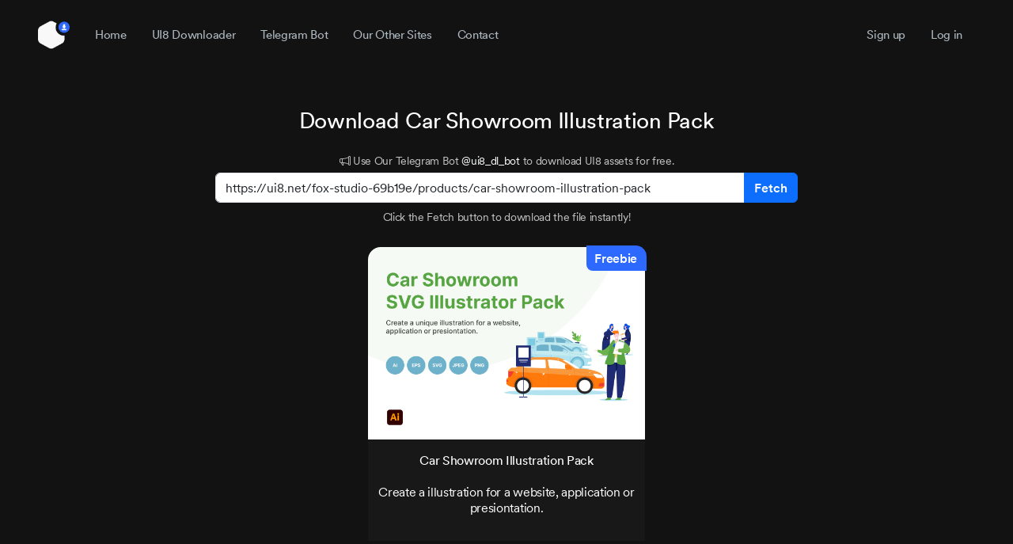

--- FILE ---
content_type: text/html; charset=UTF-8
request_url: https://ui8-dl.com/download/fox-studio-69b19e-car-showroom-illustration-pack/
body_size: 6643
content:
<!doctype html>
<html class="h-100" lang="en-US">
<head>
	<meta charset="UTF-8">
	<meta name="viewport" content="width=device-width, initial-scale=1">
	<link rel="profile" href="https://gmpg.org/xfn/11">

	<meta name='robots' content='index, follow, max-image-preview:large, max-snippet:-1, max-video-preview:-1' />

	<!-- This site is optimized with the Yoast SEO plugin v26.5 - https://yoast.com/wordpress/plugins/seo/ -->
	<title>Download Car Showroom Illustration Pack for FREE - UI8 Downloader</title>
	<meta name="description" content="Car Showroom Illustration Pack - Create a illustration for a website, application or presiontation. Use UI8 Downloader to download this premium file instantly!" />
	<link rel="canonical" href="https://ui8-dl.com/?download=fox-studio-69b19e-car-showroom-illustration-pack" />
	<meta property="og:locale" content="en_US" />
	<meta property="og:type" content="article" />
	<meta property="og:title" content="Download Car Showroom Illustration Pack for FREE - UI8 Downloader" />
	<meta property="og:description" content="Car Showroom Illustration Pack - Create a illustration for a website, application or presiontation. Use UI8 Downloader to download this premium file instantly!" />
	<meta property="og:url" content="https://ui8-dl.com/?download=fox-studio-69b19e-car-showroom-illustration-pack" />
	<meta property="og:site_name" content="UI8 Downloader" />
	<meta property="og:image" content="https://ui8-dl.com/wp-content/uploads/638ab2d2ea77d80ff35b2607/1208x840_1670033801312.png" />
	<meta property="og:image:width" content="1208" />
	<meta property="og:image:height" content="840" />
	<meta property="og:image:type" content="image/png" />
	<meta name="twitter:card" content="summary_large_image" />
	<script type="application/ld+json" class="yoast-schema-graph">{"@context":"https://schema.org","@graph":[{"@type":"WebPage","@id":"https://ui8-dl.com/?download=fox-studio-69b19e-car-showroom-illustration-pack","url":"https://ui8-dl.com/?download=fox-studio-69b19e-car-showroom-illustration-pack","name":"Download Car Showroom Illustration Pack for FREE - UI8 Downloader","isPartOf":{"@id":"https://ui8-dl.com/#website"},"primaryImageOfPage":{"@id":"https://ui8-dl.com/?download=fox-studio-69b19e-car-showroom-illustration-pack#primaryimage"},"image":{"@id":"https://ui8-dl.com/?download=fox-studio-69b19e-car-showroom-illustration-pack#primaryimage"},"thumbnailUrl":"https://ui8-dl.com/wp-content/uploads/638ab2d2ea77d80ff35b2607/1208x840_1670033801312.png","datePublished":"2024-03-31T13:43:40+00:00","description":"Car Showroom Illustration Pack - Create a illustration for a website, application or presiontation. Use UI8 Downloader to download this premium file instantly!","breadcrumb":{"@id":"https://ui8-dl.com/?download=fox-studio-69b19e-car-showroom-illustration-pack#breadcrumb"},"inLanguage":"en-US","potentialAction":[{"@type":"ReadAction","target":["https://ui8-dl.com/?download=fox-studio-69b19e-car-showroom-illustration-pack"]}]},{"@type":"ImageObject","inLanguage":"en-US","@id":"https://ui8-dl.com/?download=fox-studio-69b19e-car-showroom-illustration-pack#primaryimage","url":"https://ui8-dl.com/wp-content/uploads/638ab2d2ea77d80ff35b2607/1208x840_1670033801312.png","contentUrl":"https://ui8-dl.com/wp-content/uploads/638ab2d2ea77d80ff35b2607/1208x840_1670033801312.png","width":1208,"height":840},{"@type":"BreadcrumbList","@id":"https://ui8-dl.com/?download=fox-studio-69b19e-car-showroom-illustration-pack#breadcrumb","itemListElement":[{"@type":"ListItem","position":1,"name":"Home","item":"https://ui8-dl.com/"},{"@type":"ListItem","position":2,"name":"Car Showroom Illustration Pack"}]},{"@type":"WebSite","@id":"https://ui8-dl.com/#website","url":"https://ui8-dl.com/","name":"UI8 Downloader","description":"Download Premium Design Assets for Free with UI8 Downloader","publisher":{"@id":"https://ui8-dl.com/#organization"},"potentialAction":[{"@type":"SearchAction","target":{"@type":"EntryPoint","urlTemplate":"https://ui8-dl.com/?s={search_term_string}"},"query-input":{"@type":"PropertyValueSpecification","valueRequired":true,"valueName":"search_term_string"}}],"inLanguage":"en-US"},{"@type":"Organization","@id":"https://ui8-dl.com/#organization","name":"UI8 Downloader","url":"https://ui8-dl.com/","logo":{"@type":"ImageObject","inLanguage":"en-US","@id":"https://ui8-dl.com/#/schema/logo/image/","url":"https://ui8-dl.com/wp-content/uploads/ui8-dl.png","contentUrl":"https://ui8-dl.com/wp-content/uploads/ui8-dl.png","width":1200,"height":900,"caption":"UI8 Downloader"},"image":{"@id":"https://ui8-dl.com/#/schema/logo/image/"}}]}</script>
	<!-- / Yoast SEO plugin. -->


<link rel='dns-prefetch' href='//cdn.jsdelivr.net' />
<link rel='dns-prefetch' href='//www.googletagmanager.com' />
<style id='wp-img-auto-sizes-contain-inline-css' type='text/css'>
img:is([sizes=auto i],[sizes^="auto," i]){contain-intrinsic-size:3000px 1500px}
/*# sourceURL=wp-img-auto-sizes-contain-inline-css */
</style>
<link rel='stylesheet' id='mycred-woo-frontend-css-css' href='https://ui8-dl.com/wp-content/plugins/mycred/addons/woocommerce/build/mycred-woo-block-style.css?ver=1.0' type='text/css' media='all' />
<link rel='stylesheet' id='wp-block-library-css' href='https://ui8-dl.com/wp-includes/css/dist/block-library/style.min.css?ver=6.9' type='text/css' media='all' />
<link rel='stylesheet' id='wc-blocks-style-css' href='https://ui8-dl.com/wp-content/plugins/woocommerce/assets/client/blocks/wc-blocks.css?ver=wc-10.4.3' type='text/css' media='all' />

<style id='classic-theme-styles-inline-css' type='text/css'>
/*! This file is auto-generated */
.wp-block-button__link{color:#fff;background-color:#32373c;border-radius:9999px;box-shadow:none;text-decoration:none;padding:calc(.667em + 2px) calc(1.333em + 2px);font-size:1.125em}.wp-block-file__button{background:#32373c;color:#fff;text-decoration:none}
/*# sourceURL=/wp-includes/css/classic-themes.min.css */
</style>
<link rel='stylesheet' id='contact-form-7-css' href='https://ui8-dl.com/wp-content/plugins/contact-form-7/includes/css/styles.css?ver=6.1.4' type='text/css' media='all' />
<link rel='stylesheet' id='novashare-css-css' href='https://ui8-dl.com/wp-content/plugins/novashare/css/style.min.css?ver=1.5.9' type='text/css' media='all' />
<link rel='stylesheet' id='ui8-dl-css' href='https://ui8-dl.com/wp-content/plugins/ui8-dl/public/css/ui8-dl-public.css?ver=1.0.0' type='text/css' media='all' />
<link rel='stylesheet' id='woocommerce-layout-css' href='https://ui8-dl.com/wp-content/plugins/woocommerce/assets/css/woocommerce-layout.css?ver=10.4.3' type='text/css' media='all' />
<link rel='stylesheet' id='woocommerce-smallscreen-css' href='https://ui8-dl.com/wp-content/plugins/woocommerce/assets/css/woocommerce-smallscreen.css?ver=10.4.3' type='text/css' media='only screen and (max-width: 768px)' />
<link rel='stylesheet' id='woocommerce-general-css' href='https://ui8-dl.com/wp-content/plugins/woocommerce/assets/css/woocommerce.css?ver=10.4.3' type='text/css' media='all' />
<style id='woocommerce-inline-inline-css' type='text/css'>
.woocommerce form .form-row .required { visibility: visible; }
/*# sourceURL=woocommerce-inline-inline-css */
</style>
<link rel='stylesheet' id='bootstrap-style-css' href='https://cdn.jsdelivr.net/npm/bootstrap@5.3.3/dist/css/bootstrap.min.css?ver=6.9' type='text/css' media='all' />
<link rel='stylesheet' id='bootstrap-icons-css' href='https://cdn.jsdelivr.net/npm/bootstrap-icons@1.11.3/font/bootstrap-icons.min.css?ver=6.9' type='text/css' media='all' />
<link rel='stylesheet' id='splide-style-css' href='https://cdn.jsdelivr.net/npm/@splidejs/splide@4.1.4/dist/css/splide.min.css?ver=6.9' type='text/css' media='all' />
<link rel='stylesheet' id='ui8-dl-fonts-css' href='https://ui8-dl.com/wp-content/themes/ui8-dl/fonts/fonts.css?ver=6.9' type='text/css' media='all' />
<link rel='stylesheet' id='ui8-dl-style-css' href='https://ui8-dl.com/wp-content/themes/ui8-dl/style.css?ver=1.0.0' type='text/css' media='all' />
<link rel='stylesheet' id='mycred-front-css' href='https://ui8-dl.com/wp-content/plugins/mycred/assets/css/mycred-front.css?ver=2.9.7.4' type='text/css' media='all' />
<link rel='stylesheet' id='mycred-social-share-icons-css' href='https://ui8-dl.com/wp-content/plugins/mycred/assets/css/mycred-social-icons.css?ver=2.9.7.4' type='text/css' media='all' />
<link rel='stylesheet' id='mycred-social-share-style-css' href='https://ui8-dl.com/wp-content/plugins/mycred/assets/css/mycred-social-share.css?ver=2.9.7.4' type='text/css' media='all' />
<script type="text/javascript" data-cfasync="false" src="https://ui8-dl.com/wp-includes/js/jquery/jquery.min.js?ver=3.7.1" id="jquery-core-js"></script>
<script type="text/javascript" id="ui8-dl-js-extra">
/* <![CDATA[ */
var app_vars = {"ajax_url":"https://ui8-dl.com/wp-admin/admin-ajax.php","ajax_nonce":"7e0d0a6b81","user_id":"0"};
//# sourceURL=ui8-dl-js-extra
/* ]]> */
</script>
<script type="text/javascript" src="https://ui8-dl.com/wp-content/plugins/ui8-dl/public/js/ui8-dl-public.js?ver=1.0.0" id="ui8-dl-js"></script>
<script type="text/javascript" src="https://ui8-dl.com/wp-content/plugins/woocommerce/assets/js/jquery-blockui/jquery.blockUI.min.js?ver=2.7.0-wc.10.4.3" id="wc-jquery-blockui-js" data-wp-strategy="defer"></script>
<script type="text/javascript" src="https://ui8-dl.com/wp-content/plugins/woocommerce/assets/js/js-cookie/js.cookie.min.js?ver=2.1.4-wc.10.4.3" id="wc-js-cookie-js" data-wp-strategy="defer"></script>

<!-- Google tag (gtag.js) snippet added by Site Kit -->
<!-- Google Analytics snippet added by Site Kit -->
<script type="text/javascript" src="https://www.googletagmanager.com/gtag/js?id=GT-NNSJSSDD" id="google_gtagjs-js" async></script>
<script type="text/javascript" id="google_gtagjs-js-after">
/* <![CDATA[ */
window.dataLayer = window.dataLayer || [];function gtag(){dataLayer.push(arguments);}
gtag("set","linker",{"domains":["ui8-dl.com"]});
gtag("js", new Date());
gtag("set", "developer_id.dZTNiMT", true);
gtag("config", "GT-NNSJSSDD", {"googlesitekit_post_type":"download"});
 window._googlesitekit = window._googlesitekit || {}; window._googlesitekit.throttledEvents = []; window._googlesitekit.gtagEvent = (name, data) => { var key = JSON.stringify( { name, data } ); if ( !! window._googlesitekit.throttledEvents[ key ] ) { return; } window._googlesitekit.throttledEvents[ key ] = true; setTimeout( () => { delete window._googlesitekit.throttledEvents[ key ]; }, 5 ); gtag( "event", name, { ...data, event_source: "site-kit" } ); }; 
//# sourceURL=google_gtagjs-js-after
/* ]]> */
</script>
<meta name="generator" content="Site Kit by Google 1.167.0" />	<noscript><style>.woocommerce-product-gallery{ opacity: 1 !important; }</style></noscript>
	<link rel="icon" href="https://ui8-dl.com/wp-content/uploads/cropped-ui8-dl-logo-32x32.png" sizes="32x32" />
<link rel="icon" href="https://ui8-dl.com/wp-content/uploads/cropped-ui8-dl-logo-192x192.png" sizes="192x192" />
<link rel="apple-touch-icon" href="https://ui8-dl.com/wp-content/uploads/cropped-ui8-dl-logo-180x180.png" />
<meta name="msapplication-TileImage" content="https://ui8-dl.com/wp-content/uploads/cropped-ui8-dl-logo-270x270.png" />
<link rel='stylesheet' id='wc-stripe-blocks-checkout-style-css' href='https://ui8-dl.com/wp-content/plugins/woocommerce-gateway-stripe/build/upe-blocks.css?ver=37f68a8beb4edffe75197731eda158fd' type='text/css' media='all' />
</head>

<body class="wp-singular download-template-default single single-download postid-2365 wp-theme-ui8-dl theme-ui8-dl woocommerce-no-js d-flex h-100">
<div id="page" class="site d-flex flex-column w-100 h-100 mx-auto">
	<a class="skip-link screen-reader-text" href="#primary"></a>

	<header id="masthead" class="site-header sticky-top mb-auto">
		<nav id="site-navigation" class="navbar navbar-expand-lg bg-transparent py-4" data-bs-theme="dark">
			<div class="container-fluid d-flex flex-wrap px-5">
				<a class="navbar-brand p-0" href="https://ui8-dl.com/" rel="home">
					<img src="https://ui8-dl.com/wp-content/themes/ui8-dl/img/ui8-dl-logo.png" alt="UI8 Downloader Logo">
				</a>

				<div class="order-lg-2 ms-auto"><ul id="menu-secondary" class="nav navbar-nav flex-row" itemscope itemtype="http://www.schema.org/SiteNavigationElement"><li  id="menu-item-3310" class="menu-item menu-item-type-post_type menu-item-object-page menu-item-3310 nav-item"><a itemprop="url" href="https://ui8-dl.com/sign-up/" class="nav-link"><span itemprop="name">Sign up</span></a></li>
<li  id="menu-item-3309" class="menu-item menu-item-type-post_type menu-item-object-page menu-item-3309 nav-item"><a itemprop="url" href="https://ui8-dl.com/log-in/" class="nav-link"><span itemprop="name">Log in</span></a></li>
</ul></div>
				<!-- Brand and toggle get grouped for better mobile display -->
				<button class="navbar-toggler" type="button" data-bs-toggle="collapse" data-bs-target="#header-navbar" aria-controls="header-navbar" aria-expanded="false" aria-label="Toggle navigation">
					<span class="navbar-toggler-icon"></span>
				</button>

				<div id="header-navbar" class="collapse navbar-collapse order-lg-1"><ul id="menu-primary" class="nav navbar-nav" itemscope itemtype="http://www.schema.org/SiteNavigationElement"><li  id="menu-item-22818" class="menu-item menu-item-type-post_type menu-item-object-page menu-item-home menu-item-22818 nav-item"><a itemprop="url" href="https://ui8-dl.com/" class="nav-link"><span itemprop="name">Home</span></a></li>
<li  id="menu-item-20949" class="menu-item menu-item-type-post_type menu-item-object-page menu-item-20949 nav-item"><a itemprop="url" href="https://ui8-dl.com/ui8-downloader/" class="nav-link"><span itemprop="name">UI8 Downloader</span></a></li>
<li  id="menu-item-22931" class="menu-item menu-item-type-post_type menu-item-object-page menu-item-22931 nav-item"><a itemprop="url" href="https://ui8-dl.com/telegram-bot/" class="nav-link"><span itemprop="name">Telegram Bot</span></a></li>
<li  id="menu-item-3306" class="menu-item menu-item-type-custom menu-item-object-custom menu-item-has-children dropdown menu-item-3306 nav-item"><a href="#" aria-expanded="false" class="dropdown-toggle nav-link" id="menu-item-dropdown-3306" data-bs-toggle="dropdown"><span itemprop="name">Our Other Sites</span></a>
<ul class="dropdown-menu" aria-labelledby="menu-item-dropdown-3306">
	<li  id="menu-item-3307" class="menu-item menu-item-type-custom menu-item-object-custom menu-item-3307 nav-item"><a title="Enable PRO Features of Elementor for FREE" target="_blank" rel="noopener noreferrer" itemprop="url" href="https://pro-elementor.com" class="dropdown-item"><span itemprop="name">PRO Elementor</span></a></li>
	<li  id="menu-item-3308" class="menu-item menu-item-type-custom menu-item-object-custom menu-item-3308 nav-item"><a title="The All-in-one Downloader for Premium Assets" target="_blank" rel="noopener noreferrer" itemprop="url" href="https://awesome-dl.com" class="dropdown-item"><span itemprop="name">Awesome Downloader</span></a></li>
	<li  id="menu-item-43095" class="menu-item menu-item-type-custom menu-item-object-custom menu-item-43095 nav-item"><a target="_blank" rel="noopener noreferrer" itemprop="url" href="https://gpl-elite.store/" class="dropdown-item"><span itemprop="name">GPL Elite</span></a></li>
</ul>
</li>
<li  id="menu-item-3305" class="menu-item menu-item-type-post_type menu-item-object-page menu-item-3305 nav-item"><a itemprop="url" href="https://ui8-dl.com/contact/" class="nav-link"><span itemprop="name">Contact</span></a></li>
</ul></div>			</div>
		</nav><!-- #site-navigation -->
	</header><!-- #masthead -->

	<main id="primary" class="site-main">

		
    <div class="container text-center py-5">
			<div class="row">
				<div class="col-md-8 offset-md-2">
					<h1 class="fs-3 fw-450 mb-4">Download Car Showroom Illustration Pack</h1>

					<div class="small text-white-75 mb-1">
					<i class="bi bi-megaphone"></i> Use Our Telegram Bot <a href="https://t.me/ui8_dl_bot" class="text-decoration-none link-light" target="_blank">@ui8_dl_bot</a> to download UI8 assets for free.					</div>

					<form id="fetch-form" class="form-inline"">
						<div class="input-group pb-2">
							<input type="url" id="asset-url" class="form-control" value="https://ui8.net/fox-studio-69b19e/products/car-showroom-illustration-pack" aria-label="Paste the UI8 asset URL" aria-describedby="fetch-button" readonly>

							<button class="btn btn-primary fw-medium" type="submit" id="fetch-button">Fetch</button>
						</div>
					</form>

					<div class="valid-info small text-white-75">Click the Fetch button to download the file instantly!</div>

					<div class="asset-card position-relative m-auto my-3">
						<img class="card-img-top img-fluid" src="https://ui8-dl.com/wp-content/uploads/638ab2d2ea77d80ff35b2607/1208x840_1670033801312.png">

						<div class="card-body lh-sm px-2 py-3">
							<div class="freebie-badge fw-medium small2365">Freebie</div>

							<p class="card-title fw-450 pb-1">Car Showroom Illustration Pack</p>
							<p class="card-text small text-white-75"><p>Create a illustration for a website, application or presiontation.</p>
</p>
						</div>
					</div>

					<div class="download d-grid gap-2 col-6 mx-auto my-3"></div>

					<div class="my-5 p-5 bg-18">
						<h4 class="badge bg-primary fs-6 fw-light">UI8 Downloader</h4>
						<h2 class="mb-4 fs-4 fw-450">Your one-stop access to a vast collection of UI8 UI/UX assets</h2>

						<div class="row d-flex row-cols-1 row-cols-md-3 g-4">
							<div class="col d-flex flex-column gap-2">
								<div class="feature-icon d-inline-flex align-items-center justify-content-center text-bg-primary bg-gradient rounded-5"><i class="bi bi-emoji-smile display-4"></i></div>
								<h4 class="mb-0 fs-5 fw-450">Easy to Use</h4>
								<p class="text-white-75">It's simply easy to use. You just need to enter the UI8 asset link URL, and it will generate the download link for you! </p>
							</div>

							<div class="col d-flex flex-column gap-2">
								<div class="feature-icon d-inline-flex align-items-center justify-content-center text-bg-primary bg-gradient rounded-5"><i class="bi bi-speedometer display-4"></i></div>
								<h4 class="mb-0 fs-5 fw-450">Fast Downloads</h4>
								<p class="text-white-75">Ultra-fast downloads and file deliveries. Download immediately. No waiting! No Ads! No spam! No link wheels!</p>
							</div>

							<div class="col d-flex flex-column gap-2">
								<div class="feature-icon d-inline-flex align-items-center justify-content-center text-bg-primary bg-gradient rounded-5"><i class="bi bi-shield-check display-4"></i></div>
								<h4 class="mb-0 fs-5 fw-450">Original Files</h4>
								<p class="text-white-75">All UI8 assets are downloaded directly from official sites and are delivered to you without any modifications whatsoever.</p>
							</div>
						</div>
					</div>
				</div><!-- .col-md-8 -->
			</div><!-- .row -->
		</div><!-- .container -->

    
	</main><!-- #main -->


	<footer id="colophon" class="site-footer d-flex flex-column flex-lg-row justify-content-lg-between mt-auto fw-450 px-5 py-4">
		<div class="site-info">
			<p class="mb-0">Created with <span class="text-light"><i class="bi bi-heart-fill"></i></span> by Project Lost.</p>
		</div>

		<div class="site-disclaimer">
			<p class="mb-0">Disclaimer: UI8 Downloader does not host any files on its servers. All files that you download are downloaded from third-parties.</p>
		</div>
	</footer><!-- #colophon -->
</div><!-- #page -->

<script type="speculationrules">
{"prefetch":[{"source":"document","where":{"and":[{"href_matches":"/*"},{"not":{"href_matches":["/wp-*.php","/wp-admin/*","/wp-content/uploads/*","/wp-content/*","/wp-content/plugins/*","/wp-content/themes/ui8-dl/*","/*\\?(.+)"]}},{"not":{"selector_matches":"a[rel~=\"nofollow\"]"}},{"not":{"selector_matches":".no-prefetch, .no-prefetch a"}}]},"eagerness":"conservative"}]}
</script>
			<script data-cfasync="false" type="text/javascript">
			function arm_open_modal_box_in_nav_menu(menu_id, form_id) {
                           
				jQuery(".arm_nav_menu_link_" + form_id).find("." + form_id).trigger("click");
				return false;
			}
			</script>
				<script type='text/javascript'>
		(function () {
			var c = document.body.className;
			c = c.replace(/woocommerce-no-js/, 'woocommerce-js');
			document.body.className = c;
		})();
	</script>
	<script type="text/javascript" data-cfasync="false" src="https://ui8-dl.com/wp-includes/js/dist/hooks.min.js?ver=dd5603f07f9220ed27f1" id="wp-hooks-js"></script>
<script type="text/javascript" data-cfasync="false" src="https://ui8-dl.com/wp-includes/js/dist/i18n.min.js?ver=c26c3dc7bed366793375" id="wp-i18n-js"></script>
<script type="text/javascript" id="wp-i18n-js-after">
/* <![CDATA[ */
wp.i18n.setLocaleData( { 'text direction\u0004ltr': [ 'ltr' ] } );
//# sourceURL=wp-i18n-js-after
/* ]]> */
</script>
<script type="text/javascript" src="https://ui8-dl.com/wp-content/plugins/contact-form-7/includes/swv/js/index.js?ver=6.1.4" id="swv-js"></script>
<script type="text/javascript" id="contact-form-7-js-before">
/* <![CDATA[ */
var wpcf7 = {
    "api": {
        "root": "https:\/\/ui8-dl.com\/wp-json\/",
        "namespace": "contact-form-7\/v1"
    }
};
//# sourceURL=contact-form-7-js-before
/* ]]> */
</script>
<script type="text/javascript" src="https://ui8-dl.com/wp-content/plugins/contact-form-7/includes/js/index.js?ver=6.1.4" id="contact-form-7-js"></script>
<script type="text/javascript" id="woocommerce-js-extra">
/* <![CDATA[ */
var woocommerce_params = {"ajax_url":"/wp-admin/admin-ajax.php","wc_ajax_url":"/?wc-ajax=%%endpoint%%","i18n_password_show":"Show password","i18n_password_hide":"Hide password"};
//# sourceURL=woocommerce-js-extra
/* ]]> */
</script>
<script type="text/javascript" src="https://ui8-dl.com/wp-content/plugins/woocommerce/assets/js/frontend/woocommerce.min.js?ver=10.4.3" id="woocommerce-js" data-wp-strategy="defer"></script>
<script type="text/javascript" src="https://cdn.jsdelivr.net/npm/bootstrap@5.3.3/dist/js/bootstrap.bundle.min.js?ver=5.3.3" id="bootstrap-js-js"></script>
<script type="text/javascript" data-cfasync="false" src="https://ui8-dl.com/wp-includes/js/clipboard.min.js?ver=2.0.11" id="clipboard-js"></script>
<script type="text/javascript" src="https://cdn.jsdelivr.net/npm/@splidejs/splide@4.1.4/dist/js/splide.min.js?ver=4.1.4" id="splide-js"></script>
<script type="text/javascript" src="https://cdn.jsdelivr.net/npm/@splidejs/splide-extension-auto-scroll@0.5.3/dist/js/splide-extension-auto-scroll.min.js?ver=0.5.3" id="splide-auto-scroll-js"></script>
<script type="text/javascript" src="https://ui8-dl.com/wp-content/themes/ui8-dl/js/app.js?ver=1.0.0" id="ui8-dl-app-js"></script>
<script type="text/javascript" src="https://ui8-dl.com/wp-content/plugins/woocommerce/assets/js/sourcebuster/sourcebuster.min.js?ver=10.4.3" id="sourcebuster-js-js"></script>
<script type="text/javascript" id="wc-order-attribution-js-extra">
/* <![CDATA[ */
var wc_order_attribution = {"params":{"lifetime":1.0e-5,"session":30,"base64":false,"ajaxurl":"https://ui8-dl.com/wp-admin/admin-ajax.php","prefix":"wc_order_attribution_","allowTracking":true},"fields":{"source_type":"current.typ","referrer":"current_add.rf","utm_campaign":"current.cmp","utm_source":"current.src","utm_medium":"current.mdm","utm_content":"current.cnt","utm_id":"current.id","utm_term":"current.trm","utm_source_platform":"current.plt","utm_creative_format":"current.fmt","utm_marketing_tactic":"current.tct","session_entry":"current_add.ep","session_start_time":"current_add.fd","session_pages":"session.pgs","session_count":"udata.vst","user_agent":"udata.uag"}};
//# sourceURL=wc-order-attribution-js-extra
/* ]]> */
</script>
<script type="text/javascript" src="https://ui8-dl.com/wp-content/plugins/woocommerce/assets/js/frontend/order-attribution.min.js?ver=10.4.3" id="wc-order-attribution-js"></script>
<script type="text/javascript" src="https://ui8-dl.com/wp-content/plugins/google-site-kit/dist/assets/js/googlesitekit-events-provider-contact-form-7-40476021fb6e59177033.js" id="googlesitekit-events-provider-contact-form-7-js" defer></script>
<script type="text/javascript" id="googlesitekit-events-provider-woocommerce-js-before">
/* <![CDATA[ */
window._googlesitekit.wcdata = window._googlesitekit.wcdata || {};
window._googlesitekit.wcdata.products = [];
window._googlesitekit.wcdata.add_to_cart = null;
window._googlesitekit.wcdata.currency = "USD";
window._googlesitekit.wcdata.eventsToTrack = ["add_to_cart","purchase"];
//# sourceURL=googlesitekit-events-provider-woocommerce-js-before
/* ]]> */
</script>
<script type="text/javascript" src="https://ui8-dl.com/wp-content/plugins/google-site-kit/dist/assets/js/googlesitekit-events-provider-woocommerce-56777fd664fb7392edc2.js" id="googlesitekit-events-provider-woocommerce-js" defer></script>

<script defer src="https://static.cloudflareinsights.com/beacon.min.js/vcd15cbe7772f49c399c6a5babf22c1241717689176015" integrity="sha512-ZpsOmlRQV6y907TI0dKBHq9Md29nnaEIPlkf84rnaERnq6zvWvPUqr2ft8M1aS28oN72PdrCzSjY4U6VaAw1EQ==" data-cf-beacon='{"version":"2024.11.0","token":"c4051ba5eac146629200881ecbba820b","r":1,"server_timing":{"name":{"cfCacheStatus":true,"cfEdge":true,"cfExtPri":true,"cfL4":true,"cfOrigin":true,"cfSpeedBrain":true},"location_startswith":null}}' crossorigin="anonymous"></script>
</body>
</html>


--- FILE ---
content_type: text/css
request_url: https://ui8-dl.com/wp-content/plugins/ui8-dl/public/css/ui8-dl-public.css?ver=1.0.0
body_size: -140
content:
/**
 * All of the CSS for your public-facing functionality should be
 * included in this file.
 */

 .valid-info {
	height: 2rem;
}

.asset-card {
	width: 350px;
	min-height: 300px;
	background: #181818;
	border-radius: 16px 16px 0 0;
}

.asset-card .card-img-top {
	min-height: 240px;
	border-radius: 16px 16px 0 0;
}

.asset-card .overlay {
	position: absolute;
	top: 0;
	left: 0;
	right: 0;
	bottom: 0;
	z-index: 2;
	background-color: #181818;
}

.freebie-badge {
	position: absolute;
	top: -2px;
	right: -2px;
	background: #2d68ff;
	padding: 6px 12px 6px 10px;
	border-radius: 0 14px 0 8px;
}

.loading:after {
	display: inline-block;
	animation: dotty steps(1,end) 1s infinite;
	content: '';
}

@keyframes dotty {
	0%   { content: ''; }
	25%  { content: '.'; }
	50%  { content: '..'; }
	75%  { content: '...'; }
	100% { content: ''; }
}


--- FILE ---
content_type: text/css
request_url: https://ui8-dl.com/wp-content/themes/ui8-dl/fonts/fonts.css?ver=6.9
body_size: -299
content:
@font-face {
	font-family: 'CircularXX';
	src: url( 'CircularXX-Regular.woff2' ) format( 'woff2' ),
		 url( 'CircularXX-Regular.woff' ) format( 'woff' );
	font-weight: 400;
}

@font-face {
	font-family: 'CircularXX';
	src: url( 'CircularXX-Book.woff2' ) format( 'woff2' ),
		 url( 'CircularXX-Book.woff' ) format( 'woff' );
	font-weight: 450;
}

@font-face {
	font-family: 'CircularXX';
	src: url( 'CircularXX-Medium.woff2' ) format( 'woff2' ),
		 url( 'CircularXX-Medium.woff' ) format( 'woff' );
	font-weight: 500;
}


--- FILE ---
content_type: text/css
request_url: https://ui8-dl.com/wp-content/themes/ui8-dl/style.css?ver=1.0.0
body_size: 990
content:
/*!
Theme Name: UI8 Downloader
Theme URI: http://underscores.me/
Author: ui8-dl.com
Author URI: https://ui8-dl.com
Description: The WordPress theme for ui8-dl.com.
Version: 1.0.0
Tested up to: 5.4
Requires PHP: 5.6
License: GNU General Public License v2 or later
License URI: LICENSE

This theme, like WordPress, is licensed under the GPL.
Use it to make something cool, have fun, and share what you've learned.

UI8 Downloader is based on Underscores https://underscores.me/, (C) 2012-2020 Automattic, Inc.
Underscores is distributed under the terms of the GNU GPL v2 or later.
*/

.py-120 {
	padding: 120px 0;
}

.fw-450 {
	font-weight: 450;
}

.opacity-12 {
	opacity: .12;
}

.text-white-75 {
	opacity: 1;
	color: rgba(255,255,255,.75);
}

.collapse {
	height: initial !important;
}

.bg-18 {
	background-color: #181818;
	border-radius: 16px;
}

body {
	font-family: "CircularXX", sans-serif;
	background: #121212;
	color: #fff;
	letter-spacing: -.02em;
}

.sticky-top-bg {
	background-color: #181818;
}

.navbar-brand img {
	height: 40px;
}

.navbar .collapse {
	height: auto;
	overflow: visible;
}

.nav .dropdown:hover > .dropdown-menu {
	display: block;
}

.nav .dropdown > .dropdown-toggle:active {
	pointer-events: none;
}

.dropdown-toggle::after {
	display: none;
}

.dropdown-menu {
	background-color: #262626;
	border-radius: 24px;
	padding: 22px 32px;
}

#menu-secondary .dropdown-menu {
	position: absolute;
	right: 0;
}

#menu-secondary .nav-link {
	padding: 8px;
}

.dropdown-menu .nav-item {
	margin: 0;
}

.dropdown-item {
	color: #adb7be;
	padding: 5px 0;
}

.dropdown-item:focus,
.dropdown-item:hover {
	color: #fff;
	background-color: unset;
}

.nav-item {
	margin: 0 .5rem;
}

.nav-link {
	display: inline-block;
	color: #adb7be;
	font-size: 15px;
	font-weight: 450;
}

.nav-link:focus,
.nav-link:hover,
.active .nav-link {
	color: #fff;
}

.feature-icon {
	width: 6rem;
	height: 6rem;
	margin: 15px auto;
}

.accordion-item {
	border-bottom: 0;
}

.accordion-item:first-child .accordion-button {
	border-top: 1px solid #262626;
}

.accordion-button.collapsed {
	border-bottom: 1px solid #262626;
}

.accordion-button:not(.collapsed) {
	color: rgba(255,255,255,.75);
	box-shadow: none;
}

.accordion-button.collapsed::after {
	background-image: url("data:image/svg+xml,%3csvg xmlns='http://www.w3.org/2000/svg' viewBox='0 0 16 16' fill='%23262626'%3e%3cpath fill-rule='evenodd' d='M1.646 4.646a.5.5 0 0 1 .708 0L8 10.293l5.646-5.647a.5.5 0 0 1 .708.708l-6 6a.5.5 0 0 1-.708 0l-6-6a.5.5 0 0 1 0-.708z'/%3e%3c/svg%3e");
}

.accordion-button.collapsed:hover::after {
	background-image: url("data:image/svg+xml,%3csvg xmlns='http://www.w3.org/2000/svg' viewBox='0 0 16 16' fill='%230d6efd'%3e%3cpath fill-rule='evenodd' d='M1.646 4.646a.5.5 0 0 1 .708 0L8 10.293l5.646-5.647a.5.5 0 0 1 .708.708l-6 6a.5.5 0 0 1-.708 0l-6-6a.5.5 0 0 1 0-.708z'/%3e%3c/svg%3e");
}

.accordion-button:not(.collapsed)::after {
	background-image: url("data:image/svg+xml,%3csvg xmlns='http://www.w3.org/2000/svg' viewBox='0 0 16 16' fill='%23262626'%3e%3cpath fill-rule='evenodd' d='M1.646 4.646a.5.5 0 0 1 .708 0L8 10.293l5.646-5.647a.5.5 0 0 1 .708.708l-6 6a.5.5 0 0 1-.708 0l-6-6a.5.5 0 0 1 0-.708z'/%3e%3c/svg%3e")
}

.accordion-button:not(.collapsed):hover:after {
	background-image: url("data:image/svg+xml,%3csvg xmlns='http://www.w3.org/2000/svg' viewBox='0 0 16 16' fill='%230d6efd'%3e%3cpath fill-rule='evenodd' d='M1.646 4.646a.5.5 0 0 1 .708 0L8 10.293l5.646-5.647a.5.5 0 0 1 .708.708l-6 6a.5.5 0 0 1-.708 0l-6-6a.5.5 0 0 1 0-.708z'/%3e%3c/svg%3e")
}

.accordion-button:hover {
	color: #0d6efd;
	border-bottom-color: #0d6efd;
}

.accordion-body {
	border-bottom: 1px solid #262626;
}

.accordion-item:hover .accordion-body {
	border-bottom-color: #0d6efd;
}

.hero-bg {
	inset: 0;
}

.splide__slide img {
	position: relative;
	overflow: visible;
	transition: box-shadow .2s, transform .2s, -webkit-transform .2s;
}

.splide__slide img:hover {
	z-index: 2;
	box-shadow: 0px 32px 48px 16px rgba(0,0,0,0.5);
	transform: scale(1.165);
}

.site-footer {
	color: #4d4d4d;
	background-color: #181818;
	font-size: 12px;
}

.text-404 {
	color: #adb7be;
	font-size: 18px;
	line-height: 28px;
	max-width: 350px;
	margin: 0 auto 48px;
}

.logo-404 img {
	width: 38px;
	height: 38px;
	margin-bottom: 48px;
}

.wpcf7-spinner {
	display: block;
	margin: 10px auto;
}

.wpcf7 form.sent .wpcf7-response-output,
.wpcf7 form.invalid .wpcf7-response-output,
.wpcf7 form.unaccepted .wpcf7-response-output {
	border: 1px solid #dc3232;
	border-radius: 5px;
}

.wpcf7 form.sent .wpcf7-response-output {
	border-color: #46b450;
}

.contact-form {
	background-color: #262626;
	max-width: 550px;
	margin: 0 auto;
	padding: 40px 48px 16px;
	border-radius: 24px;
}

.svg-payment-icon {
	background: #fdfdfc;
	width: 48px;
	height: 32px;
	line-height: 1.4;
	box-shadow: 0 1px #e2e2e233;
}


--- FILE ---
content_type: application/javascript
request_url: https://ui8-dl.com/wp-content/themes/ui8-dl/js/app.js?ver=1.0.0
body_size: 135
content:
/**
 * File app.js.
 */

(function( $ ) {
	'use strict';

	$( document ).ready(function() {
		$( '.cc-address' ).each(function() {
			new bootstrap.Tooltip( $( this ), {
				title: 'Click to copy'
			});
		});

		var clipboard = new ClipboardJS( '.cc-address', {
			text: function( trigger ) {
				return trigger.textContent;
			}
		});

		clipboard.on( 'success', function( e ) {
			var tooltip = bootstrap.Tooltip.getOrCreateInstance( e.trigger );

			tooltip.setContent( { '.tooltip-inner': 'Copied!' } )

			$( e.trigger ).mouseleave(function() {
				tooltip.setContent( { '.tooltip-inner': 'Click to copy' } )
			});
		});

		var splides = $( '.splide' );

		if ( splides.length ) {
			for( var i = 0; i<splides.length; i++ ) {
				var splide_element = splides[i];
				var splide_default_options = {
					type: 'loop',
					fixedWidth : 315,
					fixedHeight: 240,
					gap: 10,
					arrows: false,
					pagination: false,
					drag: false,
					lazyLoad: 'sequential',
					autoScroll: {
						speed: i == 1 ? -1 : 1,
						pauseOnHover: false,
						pauseOnFocus: false,
					}
				};

				var splide = new Splide( splide_element, splide_default_options );

				splide.mount( window.splide.Extensions );
			}
		}
	});

	$( window ).scroll(function() {
		if ( 0 < $( window ).scrollTop() ) {
			$( '.site-header' ).addClass( 'sticky-top-bg' );
		} else {
			$( '.site-header' ).removeClass( 'sticky-top-bg' );
		}
	});
})( jQuery );


--- FILE ---
content_type: application/javascript
request_url: https://ui8-dl.com/wp-content/plugins/ui8-dl/public/js/ui8-dl-public.js?ver=1.0.0
body_size: 1586
content:
(function( $ ) {
	'use strict';

	function format_bytes( bytes, decimals = 2 ) {
		if ( !+bytes ) {
			return '0 Bytes'
		}

		var k     = 1024,
				dm    = decimals < 0 ? 0 : decimals,
				sizes = ['B', 'KB', 'MB', 'GB'],
				i     = Math.floor( Math.log( bytes ) / Math.log( k ) );

		return `${ parseFloat( ( bytes / Math.pow( k, i ) ).toFixed( dm ) ) } ${ sizes[i] }`
	}

	$( document ).ready(function() {
		var interval;

		$( '#eg-link' ).on( 'click', function( e ) {
			e.preventDefault();

			$( '#asset-url' ).val( $( this ).attr( 'href' ) );
		});

		$( '#fetch-form' ).on( 'submit', function( e ) {
			e.preventDefault();
			clearInterval( interval );

    	interval = null;

			var url             = $( '#asset-url' ).val(),
					invilad_text    = 'Invalid URL! Please paste the correct link and try again.',
					initialize_text = '<span class="loading">Initializing</span>',
					search_text     = '<span class="loading">Searching for the asset</span>',
					generate_text   = '<span class="loading">Generating download link</span> it may take up to 5 minutes.',
					finished_text   = "Used 1 credit and you still have [total] credit(s).",
					error_text      = 'An error occurred, please try again later.',
					promotion_text  = '<br><span class="text-uppercase">Freebie for You</span> 👉 <a class="link-light" href="https://yourl.cc/tu4iv" target="_blank">Unlock Your Creativity: Free Elementor Pro + Best Free Elementor Template Kits 2024</a>';

			var $body          = $( 'body' ),
					$fetch_button  = $( '#fetch-button' ),
					$valid_info    = $( '.valid-info' ),
					$asset_card    = $( '.asset-card' ),
					$freebie_badge = $( '.freebie-badge' ),
					$download      = $( '.download' );

			if ( ! $body.hasClass( 'single-download' ) ) {
				$asset_card.find( 'img' ).attr( 'src', '' );
				$asset_card.find( '.overlay' ).fadeToggle( 'fast' );
				$freebie_badge.addClass( 'invisible' );
				$download.addClass( 'invisible' );
				$download.html( '' );
			}

			if ( url.includes( 'ui8.net' ) && url.includes( '/products/' ) ) {
				if ( -1 !== url.indexOf( '?' ) ) {
					url = url.split( '?' )[0] ;
				}

				url = url.replace( /https?:\/\/(www\.)?/gi, '' );

				var url_array = url.split( '/' );

				if ( -1 === $.inArray( url_array.length, [3, 4] ) ) {
					$valid_info.html( invilad_text );
				} else {
					$valid_info.html( initialize_text );

					var slug = 3 === url_array.length ? url_array[2] : url_array[1] + '-' + url_array[3];

					grecaptcha.ready(function() {
						grecaptcha.execute( '6Le2RfwqAAAAAByfplLoquj0OQo8npw5pTLRN4SJ', {action: 'submit'}).then(function( token ) {
							$fetch_button.prop( 'disabled', true );

							if ( ! $body.hasClass( 'single-download' ) ) {
								$valid_info.html( search_text );
							}

							$.ajax( {
								url: app_vars.ajax_url,
								type: 'get',
								data: {
									action: 'get_asset_info',
									slug: slug,
									post_type: $body.hasClass( 'single-download' ) ? 'download' : 'page',
									nonce: app_vars.ajax_nonce,
									token: token
								},
								success: function( response ) {
									if ( response.success ) {
										var id = response.data.id;

										if ( 0 === response.data.ignore ) {
											var title      = response.data.title,
													text       = response.data.text,
													img        = response.data.img,
													is_freebie = response.data.is_freebie;

											$asset_card.find( 'img' ).attr( 'src', img );
											$asset_card.find( '.card-title' ).html( title );
											$asset_card.find( '.card-text' ).html( text );

											if ( 1 === is_freebie ) {
												$freebie_badge.removeClass( 'invisible' );
											}

											$asset_card.find( '.overlay' ).fadeToggle( 'fast' );
										}

										$valid_info.html( generate_text );

										
										$.ajax( {
											url: app_vars.ajax_url,
											type: 'get',
											data: {
												action: 'get_download_urls',
												post_id: id,
												user_id: app_vars.user_id,
												nonce: app_vars.ajax_nonce
											},
											success: function( response ) {
												if ( response.success ) {
													$.each( response.data.urls, function( key, value ) {
														$download.append( '<a class="btn btn-primary fw-450" href="' + value.url + '" role="button">' + value.file + ' (' + format_bytes( value.size ) + ')</a>' );
													});

													if ( 0 === response.data.count ) {
														$valid_info.html( 'Finished! Simply click the Download button to get your file. The download link will expire in 3 minutes.' + promotion_text );
													} else {
														var $text = 'Finished! Simply click the Download button to get your file.<br>The download link will expire in 3 minutes. '

														$valid_info.html( $text + finished_text.replace( '[total]', response.data.total ) );
													}

													$download.removeClass( 'invisible' );
													$fetch_button.prop( 'disabled', false );

													var expired  = Math.floor( Date.now() / 1000 ) + 180;

													if ( ! interval ) {
														interval = setInterval( function() {
															var seconds = expired - Math.floor( Date.now() / 1000 );

															if ( seconds <= 0 ) {
																$download.find( 'a' ).each(function() {
																	$( this ).removeAttr( 'href' ).text( 'Expired' ).css( 'cursor', 'not-allowed' );
																});

																clearInterval( interval );
															}
														}, 1000 );
													}
												} else {
													$valid_info.html( response.data );
													$fetch_button.prop( 'disabled', false );
												}
											},
											fail: function() {
												$valid_info.html( error_text );
												$fetch_button.prop( 'disabled', false );
											}
										});
									} else {
										$valid_info.html( response.data );
										$fetch_button.prop( 'disabled', false );
									}
								},
								fail: function() {
									$valid_info.html( error_text );
									$fetch_button.prop( 'disabled', false );
								}
							});
						});
					});
				}
			} else {
				$valid_info.html( invilad_text );
			}
		});
	});

	$( window ).scroll(function() {
		if ( 0 < $( window ).scrollTop() ) {
			$( '.site-header' ).addClass( 'sticky-top-bg' );
		} else {
			$( '.site-header' ).removeClass( 'sticky-top-bg' );
		}
	});
})( jQuery );
